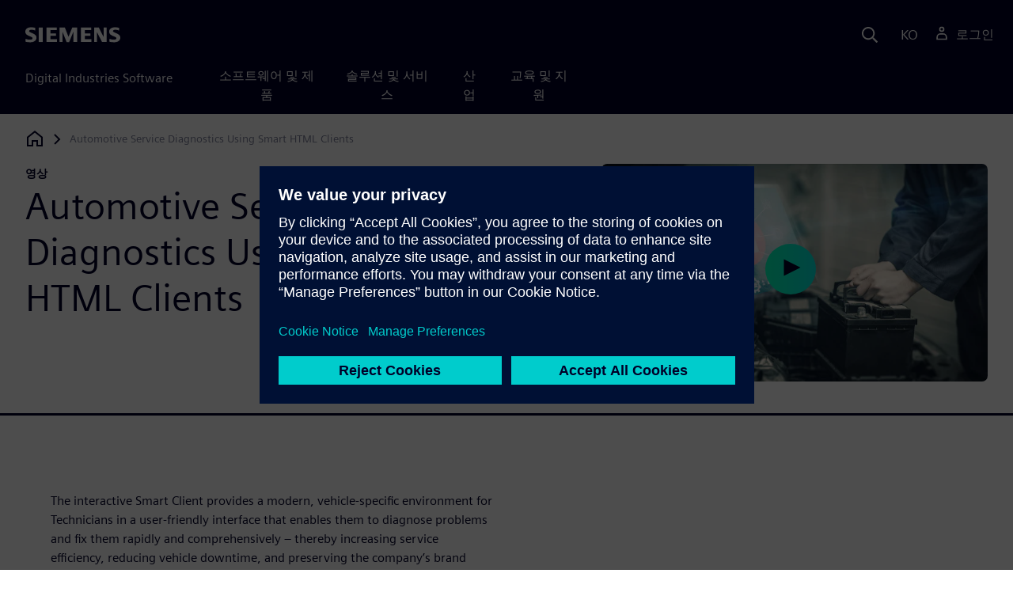

--- FILE ---
content_type: text/html
request_url: https://resources.sw.siemens.com/ko-KR/video-diagnostics-using-smart-html/
body_size: 7501
content:
<!doctype html>
<html lang="en">
  <head>
    
    
    
    

    
    

    
    <link rel="preconnect" href="https://static.sw.cdn.siemens.com" /><link rel="dns-prefetch" href="https://static.sw.cdn.siemens.com" /><link rel="preconnect" href="https://images.sw.cdn.siemens.com/" /><link rel="dns-prefetch" href="https://images.sw.cdn.siemens.com/" /><link rel="icon" type="image/svg+xml" href="/img/favicon.svg" /><link rel="alternate icon" href="/img/favicon.ico" /><link rel="stylesheet" href="/styles.css" /><link rel="canonical" href="https://resources.sw.siemens.com/en-US/video-diagnostics-using-smart-html/" /><link rel="alternate" href="https://resources.sw.siemens.com/en-US/video-diagnostics-using-smart-html/" hreflang="en" /><link rel="alternate" href="https://resources.sw.siemens.com/zh-CN/video-diagnostics-using-smart-html/" hreflang="zh" /><link rel="alternate" href="https://resources.sw.siemens.com/cs-CZ/video-diagnostics-using-smart-html/" hreflang="cs" /><link rel="alternate" href="https://resources.sw.siemens.com/fr-FR/video-diagnostics-using-smart-html/" hreflang="fr" /><link rel="alternate" href="https://resources.sw.siemens.com/de-DE/video-diagnostics-using-smart-html/" hreflang="de" /><link rel="alternate" href="https://resources.sw.siemens.com/it-IT/video-diagnostics-using-smart-html/" hreflang="it" /><link rel="alternate" href="https://resources.sw.siemens.com/ja-JP/video-diagnostics-using-smart-html/" hreflang="ja" /><link rel="alternate" href="https://resources.sw.siemens.com/ko-KR/video-diagnostics-using-smart-html/" hreflang="ko" /><link rel="alternate" href="https://resources.sw.siemens.com/pl-PL/video-diagnostics-using-smart-html/" hreflang="pl" /><link rel="alternate" href="https://resources.sw.siemens.com/pt-BR/video-diagnostics-using-smart-html/" hreflang="pt" /><link rel="alternate" href="https://resources.sw.siemens.com/es-ES/video-diagnostics-using-smart-html/" hreflang="es" /><link rel="alternate" href="https://resources.sw.siemens.com/zh-TW/video-diagnostics-using-smart-html/" hreflang="zh" /><link rel="alternate" href="https://resources.sw.siemens.com/en-US/video-diagnostics-using-smart-html/" hreflang="x-default" /><meta charSet="utf-8" /><meta http-equiv="x-ua-compatible" content="ie=edge" /><meta name="viewport" content="width=device-width, initial-scale=1, shrink-to-fit=no" /><meta name="description" content="The interactive Smart Client provides a modern, vehicle-specific environment for Technicians in a user-friendly interface for diagnosis & repair."><meta property="og:type" content="website"><meta property="og:url" content="https://resources.sw.siemens.com/ko-KR/video-diagnostics-using-smart-html/"><meta property="og:locale" content="ko-KR"><meta property="og:title" content="Automotive Service Diagnostics Using Smart HTML Clients"><meta property="og:description" content="The interactive Smart Client provides a modern, vehicle-specific environment for Technicians in a user-friendly interface for diagnosis & repair."><meta property="og:site_name" content="Siemens Digital Industries Software"><meta property="og:image" content="//images.ctfassets.net/17si5cpawjzf/6DdsoitZFkXJIVSkpx2gGy/451f468fc33fd4c755bfc651fd4be072/automotive-service-diagnostics-using-smart-html-clients-640x360_tcm27-70894.jpg"><meta name="twitter:card" content="summary_large_image"><meta name="twitter:site" content="Siemens Digital Industries Software"><meta name="twitter:title" content="Automotive Service Diagnostics Using Smart HTML Clients"><meta name="twitter:description" content="The interactive Smart Client provides a modern, vehicle-specific environment for Technicians in a user-friendly interface for diagnosis & repair."><meta name="twitter:image" content="https://images.ctfassets.net/17si5cpawjzf/6DdsoitZFkXJIVSkpx2gGy/451f468fc33fd4c755bfc651fd4be072/automotive-service-diagnostics-using-smart-html-clients-640x360_tcm27-70894.jpg"><meta name="twitter:creator" content="@sw.siemens.com"><title>Automotive Service Diagnostics Using Smart HTML Clients | Siemens Software</title>

    <link rel="preload" href="/css/disw.css" as="style" type="text/css"/>
    <link rel="preload" href="https://static.sw.cdn.siemens.com/digitalexperiences/search/1.x/searchHeaderVital.css" as="style" type="text/css"/>
    <link rel="modulepreload" href="https://static.sw.cdn.siemens.com/disw/universal-components/1.x/web/index.js">
    <link rel="preload" href="https://static.sw.cdn.siemens.com/disw/disw-utils/1.x/disw-utils.min.js" as="script" type="text/javascript"/>

    <link rel="stylesheet" type="text/css" href="/css/disw.css"/>
    <link rel='stylesheet' type="text/css" href='https://static.sw.cdn.siemens.com/digitalexperiences/search/1.x/searchHeaderVital.css'/><script src="https://static.sw.cdn.siemens.com/disw/disw-utils/1.x/disw-utils.min.js"></script>

    <script>
      window.disw.init({
          account: {
            authEnv: "prod"
          },
          locales: "en-US,zh-CN,cs-CZ,fr-FR,de-DE,it-IT,ja-JP,ko-KR,pl-PL,pt-BR,es-ES,zh-TW".split(","),
           gtm: { gtmId: 'GTM-NLLSC63' }, 
          
          chat: { env: "prod", pageId: '79nUuWRbMqF025lNqrClpU'},
          breadcrumbs: {
            // whatever is in the pages array will be used by default and appended to the override context when it exists
            pages: [
              {
                label: "Automotive Service Diagnostics Using Smart HTML Clients",
                url: "/"
              }
            ], // url is not used for the last breadcrumb
            env: "prod"
          }
        });
    </script>
    <!-- Load the universal components module -->
    <script src="https://static.sw.cdn.siemens.com/disw/universal-components/1.x/web/index.js"></script>
    
    
    <script type="module">window.universalComponents.init(["disw-header-v2","disw-footer","related-resources","disw-live-chat","disw-breadcrumbs","disw-local-nav","disw-video"]);</script>
    
        

      <script defer>
        window.parseQueryString = function () {
          return Object.fromEntries([...new URLSearchParams(window.location.search)]);
        }
       
        const segmentPayload = 
          {"resource_name":"Automotive Service Diagnostics Using Smart HTML Clients","resource_type":"Video","category":"Video","label":"Automotive Service Diagnostics Using Smart HTML Clients","org":"Product","resource_id":"79nUuWRbMqF025lNqrClpU","language":"ko-KR","products":[{"id":"861057055","name":"Capital"}],"product_id":"861057055","product_name":"Capital","sfdc_campaign_id":"7014O000001gukwQAA"}
        
        const checkQueryParam = ((segmentPayload) => {
            const queryParams = window.parseQueryString();
            if (queryParams.spi) {
              try {
                segmentPayload.sap_payer_id = parseInt(queryParams.spi)
               
              } catch (error) {
                console.error(error);
              }
            }
            return segmentPayload;
        });

        const trackView = checkQueryParam(segmentPayload);

        
          analytics.page(undefined, segmentPayload.resource_name, 
            { 
              products: segmentPayload.products, 
              product_id: segmentPayload.product_id, 
              product_name: segmentPayload.product_name, 
              industries: segmentPayload.industries 
            }
          );

          analytics.track("Resource Viewed", trackView);

          const trackShare = (payload, medium, source) => {
              const resourceDomain = window.location.origin;
              const pageSlugPath = `/ko-KR/video-diagnostics-using-smart-html/`;

              payload.share_url = resourceDomain + pageSlugPath;
              payload.share_medium  = medium;
              
              if (source){ 
                payload.share_source = source; 
              } else {
                if(payload.share_source) {
                  delete payload.share_source; // since using same payload for tracks, need to delete old source if present from prior social media click
                }
              } 
              analytics.track('Resource Shared', payload);
          };

          window.addEventListener('load', () => {
                // checking for elements to be present on DOM
              const isElementLoaded = async selector => {
                while ( document.querySelector(selector) === null) {
                  await new Promise( resolve =>  requestAnimationFrame(resolve) )
                }
                return document.querySelector(selector);
              };

              document.querySelector('#social-twitter').addEventListener('click', function (event) {
                  trackShare(segmentPayload,'Social', 'Twitter');
              });
              document.querySelector('#social-facebook').addEventListener('click', function (event) {
                  trackShare(segmentPayload,'Social', 'Facebook');
              });
              document.querySelector('#social-linkedin').addEventListener('click', function (event) {
                  trackShare(segmentPayload,'Social', 'LinkedIn');
              });
              document.querySelector('#social-email').addEventListener('click', function (event) {
                  trackShare(segmentPayload,'Email',null);
              });

          });

        

      </script>
    
    
      <script>
          // This script aids the HTML Collateral injected HTML behavior

          var DEBUG = false;
          function setupArticle() {
          // Cache element IDs
          var activeClass = 'active',
              animateScroll = true,
              body,
              header,
              lastId,
              threshold = 50,
              topMenu;
          var getChildrenByTagName = (element, tagName) => {
              var ret = [];
              var collection = element.children;
              for (var idx = 0; idx < collection.length; idx++) {
              var item = collection[idx];
              if (tagName && item.tagName && item.tagName.toLowerCase() !== tagName) continue;
              ret.push(item);
              }
              return ret.length ? ret : undefined;
          };
          var scrollRecursively = (startPos, stopPos, increment = 50, delay = 2) => {
              if (startPos === stopPos) return;
              var inc = startPos < stopPos ? increment : increment * -1;
              var stopAt = Math.abs(stopPos - startPos) < increment ? stopPos : startPos + inc;
              if (DEBUG)
              console.log('scrollRecursively', {
                  startPos,
                  stopPos,
                  stopAt,
                  inc,
                  increment,
                  delay,
                  fromTop: getFromTop()
              });
              window.scrollTo(0, stopAt);
              if (DEBUG)
              console.log('scrollRecursively:done', {
                  startPos,
                  stopPos,
                  stopAt,
                  inc,
                  increment,
                  delay,
                  fromTop: getFromTop()
              });
              if (stopAt !== stopPos)
              setTimeout(() => {
                  scrollRecursively(stopAt, stopPos, increment, delay);
              }, delay);
              return;
          };
          var getHeader = () => {
              var res = document.getElementsByClassName('disw-header');
              if (DEBUG) console.log('getHeader', res);
              if (res.length) return res[0];
          };
          var getHeaderHeight = () => {
              if (header === undefined) header = getHeader();
              return header ? header.offsetHeight : 0;
          };
          var scrollToSectionId = sectionId => {
              if (DEBUG) console.log('scrollToSectionId', { sectionId });
              var section = document.getElementById(sectionId);
              var offsetTop = section.offsetTop;
              var headerHeight = getHeaderHeight();
              var startPos = getFromTop();
              var stopAt = offsetTop - headerHeight;
              if (DEBUG)
              console.log('scrollToSectionId', { headerHeight, startPos, stopAt, offsetTop, window });
              if (animateScroll) scrollRecursively(startPos, stopAt);
              else window.scrollTo(0, stopAt);
              return;
          };
          var getMenuItems = () => {
              var ret = [];
              if (DEBUG) console.log('getMenuItems()');
              if (topMenu === undefined) topMenu = document.getElementById('toc');
              if (DEBUG) console.log({ topMenu });
              var list = getChildrenByTagName(topMenu, 'ul')[0];
              getChildrenByTagName(list, 'li').forEach((li, i) => {
              var listItemId = li.id;
              var a = getChildrenByTagName(li, 'a')[0];
              var sectionId = a.href.split('#').pop();
              var obj = {
                  listItemId,
                  id: a.id,
                  sectionId,
                  clickMenuItem: () => scrollToSectionId(sectionId),
                  isAbove: pos => {
                  var headerHeight = getHeaderHeight();
                  var section = document.getElementById(sectionId);
                  var offsetTop = section.offsetTop;
                  var sectionTop = offsetTop - headerHeight;
                  return sectionTop - threshold <= pos;
                  },
                  setActive: () => document.getElementById(listItemId).classList.add(activeClass),
                  setInactive: () => document.getElementById(listItemId).classList.remove(activeClass)
              };
              if (DEBUG) console.log('getMenuItems', { a, sectionId, obj, window });
              ret.push(obj);
              });
              return ret;
          };
          var getFromTop = () => window.scrollY;
          var getFromBottom = () => {
              var windowTop = window.scrollY; // get the vertical scroll position of the top of the window
              var windowHeight = window.innerHeight; // get the height of the window
              var windowBottom = windowTop + windowHeight;
              if (body === undefined) body = document.getElementsByTagName('body')[0];
              var docBottom = body.scrollHeight;
              var fromBottom = docBottom - windowBottom;
              if (DEBUG)
              console.log('getFromBottom', {
                  windowTop,
                  fromBottom,
                  windowHeight,
                  windowBottom,
                  docBottom,
                  body
              });
              return fromBottom;
          };
          var menuItems = getMenuItems();
          var handleScroll = () => {
              var fromTop = getFromTop();
              var fromBottom = getFromBottom();
              if (DEBUG) console.log('handleScroll', { fromTop, fromBottom, menuItems });
              // Get current scroll item
              var cur =
              fromBottom === 0
                  ? menuItems[menuItems.length - 1]
                  : menuItems.filter(item => item.isAbove(fromTop)).pop();
              if (!cur) cur = menuItems[0];
              if (lastId !== cur.id) {
              lastId = cur.id;
              // Set active/inactive
              menuItems.filter(item => item.id !== cur.id).forEach(item => item.setInactive());
              cur.setActive();
              }
          };
          window.onscroll = handleScroll;
          // bind menuItems[x].clickMenuItem to onclick events for #toc>li>a
          document.addEventListener('click', event => {
              if (DEBUG) console.log('document.onclick', event?.target?.id);
              if (event.target) {
              var menuItem = menuItems.filter(i => i.id === event.target.id).pop();
              if (menuItem) {
                  menuItem.clickMenuItem(event);
                  event.stopPropagation();
              }
              }
          });
          }

          /** 
          * This function is added to the window globally so the fulfillment-center.js 
          * can hook into it to hide the description when the HTML Collateral renders 
          **/
          window['hideResourceDescription'] = function () {
            document.getElementById('resource-description').style.display = "none";          
          }
      </script>
    
  </head>
  <body id="body" class="flex-body "><div id='visionSprite'><script>const ajax = new XMLHttpRequest();ajax.open("GET", "https://static.sw.cdn.siemens.com/icons/icons-vision.svg?v=2", true);ajax.send();ajax.onload = function(e) {const div = document.createElement("div");div.innerHTML = ajax.responseText;document.body.insertBefore(div, document.body.childNodes[0]);}</script></div>
    <!-- Global Header and navigation -->
    
    
    <div class='headerContainer'>
      
    <disw-header-v2
      locales="true"
      account="true"
      cart="false"
      search="true"
      scroll="true"
      theme="dark"
      searchid="disw-header-search"
    ></disw-header-v2>
    
        <div
          class="disw-header-search
          disw-header-search-7
          disw-header-search-8
          disw-header-search-10"
          id="disw-header-search"
          data-locale='ko-KR'
        ></div>
      
  
    </div>
  

    <div id="react-root"></div>
    
    
    
      <div class="flex-content p-y">
        
          
<disw-local-nav id="disw-local-nav" env="prod"></disw-local-nav>
<disw-breadcrumbs></disw-breadcrumbs>










  <div id="resourceVideoComponent">
    
    <is-land on:visible><div class="res-video-heading container border-blue-dark pt-3 pb-6 border-b border-3"><div class="head row m-y"><div class="col-md-6 col-xs-12 space-children order"><strong class="text-kicker">영상</strong><h1 class="heading m-0">Automotive Service Diagnostics Using Smart HTML Clients</h1><p class="mb-3 pt-3"></p></div><div class="col-md-1 hidden-sm-down"></div><div class="col-md-5 col-xs-12 pt-4 py-md-0 order-md-2"><div class="embed-responsive embed-responsive-16by9"><div id="disw-fulfillment-form"><div data-locale="ko-KR" data-resource="79nUuWRbMqF025lNqrClpU" data-config="{&quot;iv&quot;:&quot;c957f9a568d553c4a508a15e92e5d33a&quot;,&quot;content&quot;:&quot;[base64]&quot;}" id="fulfillment-center"></div></div></div></div></div></div><div id="res-video-body-container" class="res-video-body container py-8 px-xl-7"><div class="row"><div class="desc col-md-6 col-xs-12 order-md-first order-last mt-3 mt-md-0 space-children"><p></p><p>The interactive Smart Client provides a modern, vehicle-specific environment for Technicians in a user-friendly interface that enables them to diagnose problems and fix them rapidly and comprehensively – thereby increasing service efficiency, reducing vehicle downtime, and preserving the company’s brand image through high levels of customer satisfaction.</p><br/><p></p><div class="socialCard d-inline-flex bg-white border-a border-1 border-grey-light" role="group"><h4 class="d-flex text-xs p-2 border-r border-1 border-grey-light m-0 text-700"><svg class="icon icon-normal share-icon" aria-hidden="true"><use href="#icon-share"></use></svg><span class="shareText">공유</span></h4><ul class="list-reset d-flex align-items-center line-height-1"><li><button id="social-twitter" aria-label="twitter" class="react-share__ShareButton p-2" style="background-color:transparent;border:none;padding:0;font:inherit;color:inherit;cursor:pointer"><svg class="icon icon-normal" aria-hidden="true"><use href="#icon-twitter"></use></svg></button></li><li class="border-1 border-l border-stone-lightest"><button id="social-facebook" aria-label="facebook" class="react-share__ShareButton p-2" style="background-color:transparent;border:none;padding:0;font:inherit;color:inherit;cursor:pointer"><svg class="icon icon-normal" aria-hidden="true"><use href="#icon-facebook"></use></svg></button></li><li class="border-1 border-l border-stone-lightest"><button id="social-linkedin" aria-label="linkedin" class="react-share__ShareButton p-2" style="background-color:transparent;border:none;padding:0;font:inherit;color:inherit;cursor:pointer"><svg class="icon icon-normal" aria-hidden="true"><use href="#icon-linkedin"></use></svg></button></li><li class="border-1 border-l border-stone-lightest"><button id="social-email" aria-label="email" class="react-share__ShareButton p-2" style="background-color:transparent;border:none;padding:0;font:inherit;color:inherit;cursor:pointer"><svg class="icon icon-normal" aria-hidden="true"><use href="#icon-email"></use></svg></button></li></ul></div></div><div class="col-md-1 hidden-sm-down"></div><div class="form col-md-5 col-xs-12 order-md-last order-first"></div></div></div><template data-island><script type="module" src="/lib/helpers/esm/index.module.js"></script><disw-hydrate component="ResourceVideo" props='{"tagLine":"영상","heading":"Automotive Service Diagnostics Using Smart HTML Clients","locale":"ko-KR","videoImage":{"imageUrl":"https://images.sw.cdn.siemens.com/siemens-disw-assets/public/6DdsoitZFkXJIVSkpx2gGy/ko-KR/automotive-service-diagnostics-using-smart-html-clients-640x360_tcm27-70894.jpg?auto=format,compress&w=900&fit=max&q=60","imageAlt":"Automotive Service Diagnostics Using Smart HTML Clients","caption":""},"videoObject":{"gated":false,"videoData":{"id":"aa369aee-28d7-4a9b-9863-7b54d0d10052","url":"https://video.sw.siemens.com/embed/aa369aee-28d7-4a9b-9863-7b54d0d10052","locale":"ko-KR"}},"renderFcInBanner":true,"descriptionRichTexts":"<p><p >The interactive Smart Client provides a modern, vehicle-specific environment for Technicians in a user-friendly interface that enables them to diagnose problems and fix them rapidly and comprehensively – thereby increasing service efficiency, reducing vehicle downtime, and preserving the company’s brand image through high levels of customer satisfaction.</p><br/></p>","socialCardArgs":{"title":"Automotive Service Diagnostics Using Smart HTML Clients","pageUrl":"https://resources.sw.siemens.com/ko-KR/video-diagnostics-using-smart-html/","shareText":"공유"},"formData":{"formConfig":{"iv":"c957f9a568d553c4a508a15e92e5d33a","content":"[base64]"},"resourceId":"79nUuWRbMqF025lNqrClpU","env":"prod","locale":"ko-KR"}}' container=resourceVideoComponent></disw-hydrate></template></is-land>
  </div>








  <style>
    @media(max-width: 47.9999rem) {
      .disw-resource-row {
        margin-right: -2em;
        margin-left: -2em;
      }
    }
    @media(min-width: 48rem) {
      related-resources.container {
        padding-left: 0;
        padding-right: 0;
      }
      .disw-resource-row {
        margin-right: -2em;
        margin-left: -2em;
      }
    }
    @media(min-width: 84rem) {
      #relatedResourceSection.container {
        padding-left: 0;
        padding-right: 0;
      }
      .disw-card-resource {
        margin-bottom: 0 !important;
      }
      .disw-resource-row {
        margin-right: -1em;
        margin-left: -1em;
      }
    }
  </style>
  <div id="relatedResourceSection" class="container border-t border-1 border-blue-dark py-8">
    <h2 class="header-focus">
      <span>관련 자료</span>
    </h2>
    
    
    <div id="relatedResourceSection" class="container false">
			<div class="row justify-content-center">
				
				<related-resources id="related-resources-undefined" class='container mt-3' env="prod" locale="ko-KR" rmintegrationapikey="aZTDfH9TsS8L45MaSUgLG7QZe1dUyQov6ySEflS2">
				<script>
						document.getElementById('related-resources-undefined').setAttribute(
							'resourcepickercontent',
							undefined
						);
						document.getElementById('related-resources-undefined').setAttribute(
							'products',
							"[{\"id\":\"861057055\",\"title\":\"Capital\",\"groups\":[{\"id\":\"861057148\",\"title\":\"Capital\",\"components\":[{\"id\":\"Create new L3\",\"title\":\"Capital\"}]}]}]"
						);
					</script>
				</related-resources>
			</div>
    </div>
  </div>


  


<script>
  window._rmIntegrationPayload ="{&quot;id&quot;:&quot;79nUuWRbMqF025lNqrClpU&quot;,&quot;products&quot;:[{&quot;id&quot;:&quot;861057055&quot;,&quot;title&quot;:&quot;Capital&quot;,&quot;groups&quot;:[{&quot;id&quot;:&quot;861057148&quot;,&quot;title&quot;:&quot;Capital&quot;,&quot;components&quot;:[{&quot;id&quot;:&quot;Create new L3&quot;,&quot;title&quot;:&quot;Capital&quot;}]}]}],&quot;resourceType&quot;:&quot;Video&quot;,&quot;locale&quot;:&quot;ko-KR&quot;}"
</script>
<script src="https://static.sw.cdn.siemens.com/digitalexperiences/utility/1.x/vendor.min.js" defer></script><script type="module" src="/js/is-land.js"></script><script src="https://static.sw.cdn.siemens.com/digitalexperiences/search/1.x/searchbox.load.js" defer></script><script>
        function breadCrumbContext() {
            const breadCrumbContextInputData = {
                'page': '79nUuWRbMqF025lNqrClpU',
                'site': 'resources',
                'locale': 'ko-KR'
            }

            // make call to addContextToLinks for passing breadcrumb context. 
            if (typeof disw !== 'undefined' && disw.context && disw.context.addContextToLinks) {
                disw.context.addContextToLinks(breadCrumbContextInputData, 'bc');
            }
        }
        
        function domObserverCallback(mutations) {  
            mutations.forEach(function(mutation) {
                if ((mutation.type === 'childList' && mutation.addedNodes.length != 0) || (mutation.type === 'characterData')) {
                    breadCrumbContext();
                }
            });
        }
 
        const observer = new MutationObserver(domObserverCallback);

        let options = {
            childList: true,
            attributes: true,
            characterData: true,
            subtree: true,
            attributeOldValue: true,
            characterDataOldValue: true
        };

        observer.observe(document, options)

        breadCrumbContext();
  </script><script type="module" src="/siteScripts/analyticsEventBinder.js"></script>

        
      </div>
    

    
    
      <disw-footer slug="global-footer" theme="dark"></disw-footer>
    

    
    <div id="disw-modal" class="modal modal-lg" modal-aria-hidden="true"></div> 
    <script type="text/javascript" src="https://static.sw.cdn.siemens.com/enumerated-resources/0.x/enumerated-resources.min.js" defer=""></script>

    
    <disw-live-chat />
  </body>
</html>



--- FILE ---
content_type: text/javascript
request_url: https://resources.sw.siemens.com/lib/helpers/esm/ResourceCommon.js
body_size: 214
content:
import{s as o}from"./index.module.js";o(".res-software-body .form #disw-fulfillment-form .embed-responsive-item,\n.res-document-body .form #disw-fulfillment-form .embed-responsive-item,\n.res-video-body .form #disw-fulfillment-form .embed-responsive-item,\n.res-external-body .form #disw-fulfillment-form .embed-responsive-item {\n  object-fit: cover;\n  width: 100%;\n  height: 100%;\n}\n.res-software-body .form #disw-fulfillment-form .container.contact-form .col-lg-8.col-12,\n.res-document-body .form #disw-fulfillment-form .container.contact-form .col-lg-8.col-12,\n.res-video-body .form #disw-fulfillment-form .container.contact-form .col-lg-8.col-12,\n.res-external-body .form #disw-fulfillment-form .container.contact-form .col-lg-8.col-12 {\n  width: 100% !important;\n}\n\n.embed-responsive-16by9 {\n  padding-bottom: 56.25% !important;\n}\n\n.embed-responsive {\n  position: relative;\n  display: block;\n  height: 0;\n  padding: 0;\n  overflow: hidden;\n}\n\n#disw-fulfillment-form .embed-responsive-item {\n  object-fit: cover;\n  width: 100%;\n  height: 100%;\n  top: 0;\n  left: 0;\n  bottom: 0;\n  position: absolute;\n}\n#disw-fulfillment-form .card {\n  border-radius: 0;\n}\n#disw-fulfillment-form a.cursor-pointer {\n  color: var(--link-color);\n  text-decoration: underline;\n}\n#disw-fulfillment-form a.cursor-pointer:hover {\n  text-decoration: none;\n}");


--- FILE ---
content_type: text/javascript
request_url: https://resources.sw.siemens.com/lib/helpers/esm/ResourceVideo.js
body_size: 1586
content:
import{a as e,I as t,V as i,$ as l,_ as n,r as a,d as r}from"./index.module.js";import o from"./ContactForm.js";import{S as s}from"./SocialCard.js";import"./ResourceCommon.js";const d="https://static.sw.cdn.siemens.com/fulfillment-center/next/fulfillment-center.min.js",c="https://static.sw.cdn.siemens.com/fulfillment-center/0.x/fulfillment-center.min.js",m=r=>{var m,g,u,v,f,p;let{tagLine:E,heading:h,subHeading:b,estimatedTimeText:x,videoObject:y,videoImage:N,renderFcInBanner:C,descriptionRichTexts:w,socialCardArgs:j,formData:T}=r;const k=null!=y&&y.gated?N:y,R=null==k?void 0:k.videoData,I=null==R?void 0:R.url,A=null==R?void 0:R.id,B=(null==k?void 0:k.imageUrl)||(null==k||null===(m=k.image)||void 0===m?void 0:m.url)||(null==k?void 0:k.image),D=I?(null==R?void 0:R.caption)||(null==k?void 0:k.caption):B?(null==k||null===(g=k.image)||void 0===g?void 0:g.caption)||(null==k?void 0:k.caption):"",q=!A&&B&&e.createElement("a",{role:"res-video-img-a",id:"res-video-img",href:"javascript:void(0)",onClick:e=>{const t=window.innerWidth>991?52:0;let i=402+t;try{const e=document.getElementsByClassName("res-video-heading")[0].getBoundingClientRect().height;i=e+document.getElementsByClassName("disw-breadcrumb")[0].getBoundingClientRect().height+t}catch(e){}window.scrollTo(window.screenX,i)}},e.createElement(t,{className:"img-fluid",url:B,alt:(null==k?void 0:k.imageAlt)||(null==k||null===(u=k.image)||void 0===u?void 0:u.alt),title:(null==k?void 0:k.imageTitle)||(null==k||null===(v=k.image)||void 0===v?void 0:v.title)}),D&&e.createElement("figcaption",{className:"imgcap mb-0 text-sm text-grey-dark"},D)),F=A&&e.createElement(e.Fragment,null,e.createElement(i,{id:A,url:I,locale:null==R?void 0:R.locale,showContainer:!1}),D&&e.createElement("figcaption",{className:"v-cap mb-0 text-sm text-grey-dark"},D));let L=F;if(F&&C){const t=null==T?void 0:T.formConfig;L=e.createElement("div",{className:"embed-responsive embed-responsive-16by9"},e.createElement("div",{id:"disw-fulfillment-form"},e.createElement("div",{"data-locale":null==T?void 0:T.locale,"data-resource":null==T?void 0:T.resourceId,"data-config":'{"iv":"'+(null==t?void 0:t.iv)+'","content":"'+(null==t?void 0:t.content)+'"}',id:"fulfillment-center"})))}const U=e.createElement("div",{className:"res-video-heading container border-blue-dark pt-3 pb-6 border-b border-3"},e.createElement("div",{className:"head row m-y"},e.createElement("div",{className:"col-md-6 col-xs-12 space-children order"},e.createElement("strong",{className:"text-kicker"},E),e.createElement("h1",{className:"heading m-0"},h),b?e.createElement("p",{className:"sub-heading text-xl mb-3 pt-3"},b):e.createElement("p",{className:"mb-3 pt-3"}),x?e.createElement("div",{className:"estimated-time text-grey-dark text-lg mb-4 d-flex align-items-center"},e.createElement("svg",{className:"icon icon-sm me-1"},e.createElement("use",{xlinkHref:"#icon-clock"})),x):""),e.createElement("div",{className:"col-md-1 hidden-sm-down"}),e.createElement("div",{className:"col-md-5 col-xs-12 pt-4 py-md-0 order-md-2"},q,L)));let O="";"string"==typeof w?O=e.createElement(l,{richText:w}):Array.isArray(w)&&w.length>0?O=w.map(((t,i)=>{if("string"==typeof t&&t)return e.createElement(l,{key:i,richText:t});if("object"==typeof t){if("object"==typeof t.videoData||"object"==typeof t.ctaButton)return e.createElement(l,n({key:i},t));if("string"==typeof t.image||"string"==typeof t.imageUrl)return e.createElement(l,{key:i,image:t.image||t.imageUrl,imageAlt:t.imageAlt,imageLinkData:t.imageLinkData})}return""})):"object"==typeof w&&(O=e.createElement(l,w));const H="dev"===(null!==(f=null==T?void 0:T.env)&&void 0!==f?f:"qa")?d:c;a.useEffect((()=>{if(C){const e=document.createElement("script");return e.src=H,e.id="fulfillment-center-script",document.body.appendChild(e),()=>{document.body.removeChild(e)}}return()=>{}}));const V=a.useMemo((()=>e.createElement("div",{id:"disw-fulfillment-form"},e.createElement(o,{env:null==T?void 0:T.env,locale:null==T?void 0:T.locale,resourceId:null==T?void 0:T.resourceId,formConfig:null==T?void 0:T.formConfig}))),[T]),S=e.createElement("div",{id:"res-video-body-container",className:"res-video-body container py-8 px-xl-7"},e.createElement("div",{className:"row"},e.createElement("div",{className:"desc col-md-6 col-xs-12 order-md-first order-last mt-3 mt-md-0 space-children"},O,j&&e.createElement(s,j)),e.createElement("div",{className:"col-md-1 hidden-sm-down"}),e.createElement("div",{className:"form col-md-5 col-xs-12 order-md-last order-first"},(null==T||null===(p=T.formConfig)||void 0===p?void 0:p.content)&&(null==y?void 0:y.gated)&&V)));return e.createElement(e.Fragment,null,U,S)};m.propTypes={tagLine:r.string.isRequired,heading:r.string.isRequired,subHeading:r.string,estimatedTimeText:r.string,videoObject:r.shape({gated:r.bool,videoData:r.object}),videoImage:r.shape({imageUrl:r.string,imageAlt:r.string,caption:r.string}),renderFcInBanner:r.bool,descriptionRichTexts:r.oneOfType([r.string,r.object]).isRequired,socialCardArgs:r.shape({shareText:r.string,pageUrl:r.string,title:r.string,emailBodyText:r.string}),formData:r.shape({formConfig:r.shape({iv:r.string,content:r.string}).isRequired,env:r.string,locale:r.string,resourceId:r.string})},m.defaultProps={tagLine:"VIDEO",heading:"Resource Video",descriptionRichTexts:""};export{m as default};
